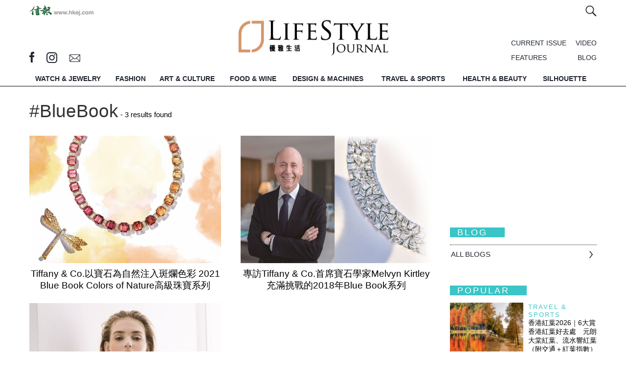

--- FILE ---
content_type: text/html; charset=UTF-8
request_url: https://lj.hkej.com/lj/search?q=%23BlueBook
body_size: 14257
content:
<!DOCTYPE html>
<html>

<head>
<meta http-equiv="Content-Type" content="text/html; charset=utf-8" />
<meta name="viewport" content="width=device-width, initial-scale=1, maximum-scale=1" />
<LINK REL="SHORTCUT ICON" HREF="https://static.hkej.com/lj/web/images/favicon.ico">
<link rel="canonical" href="https://lj.hkej.com/lj/search?q=%23BlueBook">
<title>LifeStyle Journal 優雅生活</title>

<!-- Google Tag Manager -->
<script>(function(w,d,s,l,i){w[l]=w[l]||[];w[l].push({'gtm.start':
new Date().getTime(),event:'gtm.js'});var f=d.getElementsByTagName(s)[0],
j=d.createElement(s),dl=l!='dataLayer'?'&l='+l:'';j.async=true;j.src=
'https://www.googletagmanager.com/gtm.js?id='+i+dl;f.parentNode.insertBefore(j,f);
})(window,document,'script','dataLayer','GTM-MDCXM5H');</script>
<!-- End Google Tag Manager -->


<link href="https://static.hkej.com/lj/web/css/main.css?1768412912" rel="stylesheet" type="text/css" />
<link href="https://static.hkej.com/lj/web/css/slick-theme.css?1768412912" rel="stylesheet" type="text/css" />
<link href="https://static.hkej.com/lj/web/css/slidebars.css" rel="stylesheet" type="text/css" >
<link href="https://static.hkej.com/lj/web/css/style2.css?1768412912" rel="stylesheet" type="text/css" />


<!--  JavaScript Force HTTPS/HTTP  -->
<script type="text/javascript">
var keyword='';
if (location.protocol != 'https:')
        {
         location.href = 'https:' + window.location.href.substring(window.location.protocol.length);
        }
</script>
<!--  JavaScript Force HTTPS/HTTP  -->

<!-- Google tag (gtag.js) -->
<script async src="https://www.googletagmanager.com/gtag/js?id=G-7353J2WJ9W"></script>
<script>
  window.dataLayer = window.dataLayer || [];
  function gtag(){dataLayer.push(arguments);}
  gtag('js', new Date());

  gtag('config', 'G-7353J2WJ9W');
</script>

<script src="https://ajax.googleapis.com/ajax/libs/jquery/1.11.1/jquery.min.js"></script>
  
<script src="https://static.hkej.com/lj/web/js/sticky-kit.js"></script>
<script src="https://static.hkej.com/lj/web/js/stickyhere.js"></script>

<script>
      $(function() {
          
          $(".mobile_menu").stick_in_parent({
           parent: "#wrapper"
           }); 
      
          });
        
           $(function() {
               
               $(".topmenu").stick_in_parent({
             parent: "#wrapper"
             }); 
  
    
               
            });
  
            
          function resize() {
            if ($(window).width() > 799) {
            $('body').removeClass('mobileview');
             
            $(".sticklist").stick_in_parent({
             parent: ".section_content", 
             offset_top: 65
             });   
                
                
  }
     else {
         $('body').addClass('mobileview');
         $(".sticklist").trigger("sticky_kit:detach")
     }
    }

     
    
    $(document).ready( function() {
     $(window).resize(resize);
     resize();
      });
            
</script>
<link href="https://static.hkej.com/lj/web/css/ad_style.css" rel="stylesheet" type="text/css" media="screen">     
<script type="text/javascript" src="https://static.hkej.com/lj/web/js/skinner.js"></script>
<script type="text/javascript" src="https://static.hkej.com/lj/web/js/lightbox.js"></script>
<script type="text/javascript" src="https://static.hkej.com/lj/web/js/fullpagead.js"></script>

<!-- Add fancyBox main JS and CSS files -->
<script type="text/javascript" src="https://static.hkej.com/lj/web/js/lity.js"></script>
<link rel="stylesheet" type="text/css" href="https://static.hkej.com/lj/web/css/lity.css" media="screen" />
<link rel="stylesheet" type="text/css" href="https://static.hkej.com/lj/web/css/lity2.css" media="screen" />
<link href="https://static.hkej.com/lj/web/css/32.css" rel="stylesheet" type="text/css" />
<!-- DFP header files -->
<!-- Async AD   -->
<!--<script src="https://static.hkej.com/lj/web/js/asyncad_v2.js"></script>-->
<script src="https://static.hkej.com/hkej/js/asyncad_20230724.js?1768412912"></script>

<!-- Async AD  -->
<!-- DFP header files end -->


<!-- cookie consent -->
<!--<link rel="stylesheet" type="text/css" href="https://static.hkej.com/hkej/css/cookieconsent.min.css" />
<script src="https://static.hkej.com/hkej/js/cookieconsent.min.js"></script>
<script src="https://static.hkej.com/hkej/js/consent_setting.js?20180524a"></script>-->

</head>
<body>
<!-- Google Tag Manager (noscript) -->
<noscript><iframe src="https://www.googletagmanager.com/ns.html?id=GTM-MDCXM5H"
height="0" width="0" style="display:none;visibility:hidden"></iframe></noscript>
<!-- End Google Tag Manager (noscript) -->

<div id="skinner_ad_wrapper" >
<div id="skinner_wrapper" > 
<!-- AD --> 
<!-- /79812692/LJ2017_HomePage_Skinner -->
<div id='div-gpt-ad-1486689605177-0'>
<script>
desktopviewad('/79812692/LJ2017_HomePage_Skinner',[1600, 1000],'div-gpt-ad-1486689605177-0');
</script>
</div>


<!-- AD --> 
</div>
</div><div id="ad_popup" class="overlay-bg">
<div id="ad_popup_closebar" style="display: block; height: 34px; width: 100%; background-color: rgb(230, 230, 230); z-index: 1000008; top: 0px; left: 0px; position: fixed; cursor: pointer; font-size:15px"><div style="float:left; font-size:20px; color:#545454; margin-left:15px;line-height: 170%; cursor:pointer;">You are currently at: <a href="https://lj.hkej.com" style="font-weight:bold; color:#606060;line-height: 170%;">lj.hkej.com</a></div><div class="overlayclose" title="關閉 Close" id="popup_closebtn" style="background-image: url('[data-uri]'); background-size:36px; font-size: 20px; line-height: 40px; color: #FFF; width:34px; height:34px; float: right;"></div><div style="margin-right:15px; float:right; font-size:20px; color:#606060;line-height: 170%; cursor:pointer;">Skip This Ads</div></div>
<div class="overlay-content" >
<div class="ad-framecontent"><div class="ad-content" style="margin-top:20px">
<!-- AD --> 
<!-- /79812692/LJ2017_HomePage_PopUp -->
<div id='div-gpt-ad-1487217741051-0' >
<script>
desktopviewad('/79812692/LJ2017_HomePage_PopUp',[640, 480],'div-gpt-ad-1487217741051-0');
</script>
</div>
<!-- AD --> 

</div>
</div></div></div>
<!-- MobileSite_Full Page Ad 20190401-->
			<script>
			$( window ).load(function() {
var _screenWidth = (window.innerWidth > 0) ? window.innerWidth : screen.width;
var adwidth = _screenWidth / 640 *0.9 ;
var scale_adwidth = 'scale('+adwidth+')';
var o_adwidth = 1-adwidth;
o_adwidth = _screenWidth*0.05 / o_adwidth ;
o_adwidth = o_adwidth+'px';			


			if( $('#mobilesite_fullpagead_wrapperad_wrapper_td > div').css('display')!= 'none')
			//if( $("#mobilesite_fullpagead_wrapper div[id^='div-gpt-ad-'] ins").length>0)
			
				 {   
			$("#mobilesite_fullpagead_wrapper iframe").css("transform",scale_adwidth);
			$("#mobilesite_fullpagead_wrapper iframe").css("transform-origin",o_adwidth+" 120px"  );
			$("#mobilesite_fullpagead_wrapper").fadeIn( 500 );
			var mobilesite_fullpagead_wrapperWidth = $(window).width();
			var mobilesite_fullpagead_wrapperadWidth = $("#mobilesite_fullpagead_wrapperad").width();
			
			
			function removemobilesite_fullpagead_wrapper() {$("#mobilesite_fullpagead_wrapper").css( "display", "none" );}
			$('#mobilesite_fullpagead_wrapper_btn_close').click(function(){ $("#mobilesite_fullpagead_wrapper").css( "display", "none" ); });
			
			
			
			
			if ( mobilesite_fullpagead_wrapperadWidth > mobilesite_fullpagead_wrapperWidth )
			{	$('img#mobilesite_fullpagead_wrapperad').css( "width", "100%" ); 	$('img#mobilesite_fullpagead_wrapperad').css( "height", "auto" );	}; 
			
			
			};
			});
			
			
			</script>
<style>
					/*#mobilesite_fullpagead_wrapper {background-color: rgba(100, 100, 100, 1) !important;}*/
					#mobilesite_fullpagead_wrapper { display:none; transition: opacity 0.5s ease-in-out 0s; text-align:center; opacity: 1; position: fixed; top: 0px; left: 0px; width: 100%; height: 100%; z-index: 2147483647;background-color: rgba(0, 0, 0, 0.8);}
					#mobilesite_fullpagead_wrapper_btn_close { position: absolute;margin: 0;padding: 0;top: 0;right: 0;z-index: 2147483647;height: 44px;width: 147px; background-repeat: no-repeat;
background-image: url([data-uri]);
}
					#mobilesite_fullpagead_wrapperad_wrapper { height: 100%;position: relative; vertical-align: middle; width: 100%; }
					#mobilesite_fullpagead_wrapperad_wrapper_td {  vertical-align: middle; text-align:center; }
					#mobilesite_fullpagead_wrapperad { height:100%; }
			
							.ad-table {display:table;}
					.ad-tr {display:table-row;}
					.ad-td {display:table-cell;  text-align:center;  }
					#mobilesite_fullpagead_wrapper {background-color: rgba(100, 100, 100, 1) !important;}
</style>
<div id="mobilesite_fullpagead_wrapper" style='display:none;'>
<a id="mobilesite_fullpagead_wrapper_btn_close" href="javascript:;" ></a>
<div id="mobilesite_fullpagead_wrapperad_wrapper" class="ad-table"  >
<div class="ad-tr"  >
<div id="mobilesite_fullpagead_wrapperad_wrapper_td" class="ad-td"   >
<!-- AD --> 
<!-- /79812692/LJ2017_MobileWeb_HomePage_PopUp -->
<div id='div-gpt-ad-1487218458664-0' style='display:none;'>
<script>
mobileviewad('/79812692/LJ2017_MobileWeb_HomePage_PopUp',[640, 920],'div-gpt-ad-1487218458664-0');
</script>
</div>
</div>


<!-- AD --> 
</div>
</div>
</div>

<!-- Pop Up setting -->
<script>

$(document).ready(function(){
		setTimeout(function() {
		if($('.ad-content ins').length){
				$('.overlay-bg').show();
				//$('#wrapper').css('z-index','2');      
				adwidth = $('.overlay-content').width();
				adheight = $('.overlay-content').height();
				getwidth = $('.overlay-bg').width();
				getheight = $('.overlay-bg').height();
				newgetwidth=getwidth-40;
				newgetheight=getheight-40;
				newmargintop=(adheight/2)-adheight;
				if(getwidth<680){
						$('.overlay-content').css('width',newgetwidth)
						$('.ad-framecontent').css('width',newgetwidth).css('overflow','auto');  
				}else if( getwidth>680){ 
						$('.overlay-content').css('width','680px')
						$('.ad-framecontent').css('width','680px').css('overflow','auto'); 
				};
				
				if(getheight<520){   
				    $('.overlay-content').css('height',newgetheight).css('margin-top',newmargintop);
				    $('.ad-framecontent').css('height',newgetheight-20).css('overflow','auto')
				} else if(getheight>520){ 
				    $('.overlay-content').css('height','520px').css('margin-top',newmargintop);
				    $('.ad-framecontent').css('height','500px').css('overflow','auto')
				};
				$('#popup_closebtn').click(function(){
				    $('.overlay-bg').css('display','none');
				    $('.overlay-bg').remove();
				});

        var click_ipad_body = document.getElementsByTagName('body')[0];
        if ("ontouchstart" in window) {
        		click_ipad_body.ontouchstart = function(){
						$('.overlay-bg').fadeOut(1000, function(){ $(this).remove();}) }; 
         };

        $("body").click(function(event){
        		if ($(event.target).closest('.overlay-content').length == 0){                          
         				$('.overlay-bg').remove();
        		};            
        });
		};
		}, 500);
});


$(window).resize(function(){
		adwidth = $('.overlay-content').width();
		adheight = $('.overlay-content').height();
		getwidth = $('.overlay-bg').width();
		getheight = $('.overlay-bg').height();
		newgetwidth=getwidth-40;
		newgetheight=getheight-40;
		newmargintop=(adheight/2)-adheight;
		if(getwidth<680){
				$('.overlay-content').css('width',newgetwidth)
				$('.ad-framecontent').css('width',newgetwidth).css('overflow','auto');  
		}else if(getwidth>680){ 
		    $('.overlay-content').css('width','680px')
		    $('.ad-framecontent').css('width','680px').css('overflow','auto'); 
		};
		       
		if(getheight<520){   
		    $('.overlay-content').css('height',newgetheight).css('margin-top',newmargintop);
		    $('.ad-framecontent').css('height',newgetheight-20).css('overflow','auto')         
		}else if(getheight>520){ 
		    $('.overlay-content').css('height','520px').css('margin-top',newmargintop);
		    $('.ad-framecontent').css('height','500px').css('overflow','auto')            
		};
}); 
</script>
<div canvas="container" id="upper_lv_container">
<!-- MobileSite_BottomBanner -->
<!-- MobileSite_BottomBanner End-->
<!-- LongBanner --> 
<!-- longBanner -->       
<div id="lj-super-topbanner" class="ad-table" >
<div id="lj-topbanner-l" class="ad-tr" > 
<div id="lj-topbanner-s"  class="ad-td">
 
<!-- /79812692/LJ2017_HomePage_Listing_LongBanner -->
<div id='div-gpt-ad-1484036528139-0'>
<script>
desktopviewad('/79812692/LJ2017_HomePage_Listing_LongBanner',[[970, 90], [970, 160], [970, 320],[970, 250]],'div-gpt-ad-1484036528139-0');
</script>
</div>

</div>
</div>
</div>
 <!-- Topbanner -->  <!-- LongBanner End--> 
<!-- Wrapper -->
<div id="wrapper" class="ljpage" >
<div class="section" >

<header class="main_width width1200">
<div class="topnav">
           <div class="hkej_link"><a href="//www2.hkej.com/"><img src="https://static.hkej.com/lj/web/images/hkej_logo.png" alt=""></a></div>
           
           <div class="function_wrap">
           
            <div class="member_info">
                <span class="search"><a  href="#inlinesearch" data-lity><img src="https://static.hkej.com/lj/web/images/searchicon.jpg" alt="" /></a></span>
      

			      </div>
            </div>
              
<!-- Member login -->              
              <div id="inlinelogoin" class="lity-hide loginbox">
                      <div class="lj_logo"><a href="/lj>"><img src="https://static.hkej.com/lj/web/images/ljlogo.png" alt="" /></a></div>   
                                         
                </div>
<!-- Member login end-->                 
<!-- Search form-->                       
                <div id="inlinesearch" class="lity-hide searchbox">
                <form id="searchForm" action="/lj/search"  method="get" name="searchForm">
                <input type="text" id="q" name="q" 
onfocus="if(this.value==this.defaultValue)this.value=''"    
onblur="if(this.value=='')this.value=this.defaultValue" 
value="SEARCH"  /><input class="btn" type="submit" value="" />
                <h3>HOT SEARCH</h3>
                                      <div class="tags">
                        <ul>
							            
                        </ul>
                    </div>
                  </form>  
                </div>
<!-- Search form end-->                                        
                 
</div>  <div class="topinfo">
                 <div class="social_media_icon">
                     <span class="fb"><a href="http://www.facebook.com/lifestylejournal" target="_blank"></a></span>
                     <span class="ig"><a href="http://instagram.com/lifestylejournal" target="_blank"></a></span>
                     <span class="email"><a href="/cdn-cgi/l/email-protection#aec2c4eec6c5cbc480cdc1c3"></a></span>
           <!-- MiniSite Logo -->
           <!-- /79812692/LJ2017_HomePage_MiniSiteLogo -->
<div id='div-gpt-ad-1487326122077-0' class='minisite_logo logo1'>
<script data-cfasync="false" src="/cdn-cgi/scripts/5c5dd728/cloudflare-static/email-decode.min.js"></script><script>
	desktopviewad('/79812692/LJ2017_HomePage_MiniSiteLogo',[[100, 40], [60, 40]],'div-gpt-ad-1487326122077-0');
</script>
</div>
<!-- /79812692/LJ2017_HomePage_MiniSiteLogo2 -->
<div id='div-gpt-ad-1487326197545-0' >
<script>
	desktopviewad('/79812692/LJ2017_HomePage_MiniSiteLogo2',[[100, 40], [60, 40]],'div-gpt-ad-1487326197545-0');
</script>
</div>



                   </div>

                
                 <div class="info_right">
                 <div class="menu_list">
                    <ul> 
                                <li class="current"><a href="/lj/current">CURRENT ISSUE</a></li>
                      <li class="video"><a href="/lj/video">VIDEO</a></li>
                      <li class="features"><a href="/lj/features">FEATURES</a></li>
                      <li class="blog"><a href="/lj/blog">BLOG</a></li>
                     
                    </ul>
                 </div>
                </div>     
                  
                 <div class="lj_logo"><a href="/lj"><img src="https://static.hkej.com/lj/web/images/ljlogo.gif" alt="" /></a></div>         
        </div>
</header>

        <div id="menu">
        
        <div class="topmenu">
        <nav class="width1200">
        <ul>               
                
            <li class="logo"><a href="/lj" title="Home"><img src="https://static.hkej.com/lj/web/images/ljlogo_grey.png" alt="" /></a></li>  
        
                                <li class="watchjewelry"><a href="/lj/watchjewelry"  title="WATCH &amp; JEWELRY">WATCH &amp; JEWELRY</a></li> 
                                    <li class="fashion"><a href="/lj/fashion"  title="FASHION">FASHION</a></li> 
                                    <li class="artculture"><a href="/lj/artculture"  title="ART &amp; CULTURE">ART &amp; CULTURE</a></li> 
                                    <li class="foodwine"><a href="/lj/foodwine"  title="FOOD &amp; WINE">FOOD &amp; WINE</a></li> 
                                    <li class="designmachines"><a href="/lj/designmachines"  title="DESIGN &amp; MACHINES">DESIGN &amp; MACHINES</a></li> 
                                    <li class="travelsports"><a href="/lj/travelsports"  title="TRAVEL &amp; SPORTS">TRAVEL &amp; SPORTS</a></li> 
                                    <li class="healthbeauty"><a href="/lj/healthbeauty"  title="HEALTH &amp; BEAUTY">HEALTH &amp; BEAUTY</a></li> 
                                    <li class="silhouette"><a href="/lj/silhouette"  title="SILHOUETTE">SILHOUETTE</a></li> 
                          
            <li class="search"><a  href="#inlinesearch" data-lity title="Search"><img src="https://static.hkej.com/lj/web/images/searchicon.jpg" alt="" /></a></li>  

        </ul>
        </nav>
       </div>
            
            <div class="mobile_menu">
                 <div id="nav-icon2" class="hamburger js-toggle-left-slidebar">
                    <div class="line1"></div>
                    <div class="line2"></div>
                    <div></div>    
                  </div>

            <p id="btn_back" style="display: none">               
            <div class="btn_back" style="display: none"><a href="javascript:history.back()" title="Back" ><img src="https://static.hkej.com/lj/web/images/btn_back.jpg" alt=""></a></div>
            </p>
            <script type="text/javascript">   
            if (document.referrer){    
                 $(".btn_back").show();
            }  else {
                $(".btn_back").hide();
            }
            </script>                  
            <div class="mobilelogo"><a href="/lj" title="Home"><img src="https://static.hkej.com/lj/web/images/ljlogo.gif" alt="" /></a></div>   
            <div class="search"><a href="#inlinesearch" data-lity title="Search"><img src="https://static.hkej.com/lj/web/images/searchicon2.jpg" alt="" /></a></div>        
  
           </div>

        </div>

<script type="text/javascript">

    $('#loadmore').click(function () {
    	loadmore();
    });
  

function loadmore()
{
  var val = document.getElementById("row_no").value;
  var val2 = document.getElementById("page_num").value;
  $.ajax({
  type: 'post',
  url: '/lj/listingresults?section=search&q=%23BlueBook',      
  data: {
   "getresult":val,
   "pageNum":val2
  },   
  beforeSend: function(){
		$('.loadmore').show();
  }, 
  success: function (response) {
  var content = document.getElementById("all_rows");
  content.innerHTML = content.innerHTML+response;

  // We increase the value by 8 because we limit the results by 8 until the end of results
  if (document.getElementById("row_no").value <= 3 ) {
  	document.getElementById("row_no").value = Number(val)+8;
  	document.getElementById("page_num").value = Number(val2)+1;
  }
  },
  error: function(){},
  complete: function(){
        if (document.getElementById("row_no").value >= 3) {
		$('.loadmore').hide();
        }
	  },  
  }
  );
}
</script>

<div class="width1200">  
<!-- Content Start -->
<div class="section_content main_width search_result">
<div class="text"><span>#BlueBook</span> - 3 results found</div>
<div class="col_left ">
<div class="section_list">
<ul class="whatsnew latest">	
<div id="all_rows">	
                                  
		    
	<li>
    <div class="pic"><a href="/lj/features/article/id/2812310/Tiffany+%26amp%3B+Co.%E4%BB%A5%E5%AF%B6%E7%9F%B3%E7%82%BA%E8%87%AA%E7%84%B6%E6%B3%A8%E5%85%A5%E6%96%91%E7%88%9B%E8%89%B2%E5%BD%A9+2021+Blue+Book+Colors+of+Nature%E9%AB%98%E7%B4%9A%E7%8F%A0%E5%AF%B6%E7%B3%BB%E5%88%97">
        <img src="https://static.hkej.com/lj/images/2021/06/04/2812310_d38f4cc2685a72390860471cd8af2273_620.jpg" alt=""/></a></div>
    <div class="title"><a href="/lj/features/article/id/2812310/Tiffany+%26amp%3B+Co.%E4%BB%A5%E5%AF%B6%E7%9F%B3%E7%82%BA%E8%87%AA%E7%84%B6%E6%B3%A8%E5%85%A5%E6%96%91%E7%88%9B%E8%89%B2%E5%BD%A9+2021+Blue+Book+Colors+of+Nature%E9%AB%98%E7%B4%9A%E7%8F%A0%E5%AF%B6%E7%B3%BB%E5%88%97">Tiffany &amp; Co.以寶石為自然注入斑爛色彩 2021 Blue Book Colors of Nature高級珠寶系列</a></div>
    </li>
                               
	                                  
		    
	<li>
    <div class="pic"><a href="/lj/watchjewelry/article/id/2013888/%E5%B0%88%E8%A8%AATiffany+%26amp%3B+Co.%E9%A6%96%E5%B8%AD%E5%AF%B6%E7%9F%B3%E5%AD%B8%E5%AE%B6Melvyn+Kirtley+%E5%85%85%E6%BB%BF%E6%8C%91%E6%88%B0%E7%9A%842018%E5%B9%B4Blue+Book%E7%B3%BB%E5%88%97">
        <img src="https://static.hkej.com/lj/images/2018/12/13/2013888_da10c8ae20713d67ead453133d2a8937_620.jpg" alt=""/></a></div>
    <div class="title"><a href="/lj/watchjewelry/article/id/2013888/%E5%B0%88%E8%A8%AATiffany+%26amp%3B+Co.%E9%A6%96%E5%B8%AD%E5%AF%B6%E7%9F%B3%E5%AD%B8%E5%AE%B6Melvyn+Kirtley+%E5%85%85%E6%BB%BF%E6%8C%91%E6%88%B0%E7%9A%842018%E5%B9%B4Blue+Book%E7%B3%BB%E5%88%97">專訪Tiffany &amp; Co.首席寶石學家Melvyn Kirtley 充滿挑戰的2018年Blue Book系列</a></div>
    </li>
                               
	                                  
		    
	<li>
    <div class="pic"><a href="/lj/features/article/id/1901624/Seasons+of+Dreams%E2%94%80%E2%94%80Tiffany%E7%8F%A0%E5%AF%B6%E5%A4%A2%E6%83%B3%E6%A8%82%E5%9C%92">
        <img src="https://static.hkej.com/lj/images/2018/07/27/1901624_2ebc9917ae2a7f294589d83427914f08_620.jpg" alt=""/></a></div>
    <div class="title"><a href="/lj/features/article/id/1901624/Seasons+of+Dreams%E2%94%80%E2%94%80Tiffany%E7%8F%A0%E5%AF%B6%E5%A4%A2%E6%83%B3%E6%A8%82%E5%9C%92">Seasons of Dreams──Tiffany珠寶夢想樂園</a></div>
    </li>
                               
		
	</div>
	  	<input type="hidden" id="page_num" value="2">
	  	<input type="hidden" id="row_no" value="8">
</ul>		
		
	
	</div>
</div>


<div class="col_right" >
<div class="ad300">
<!-- /79812692/LJ2017_HomePage_Listing_LargeRectangle -->
<div id='div-gpt-ad-1484037120217-0'>
<script>
desktopviewad('/79812692/LJ2017_Homepage_Listing_LargeRectangle',[[300,250],[300,600]],'div-gpt-ad-1484037120217-0');
</script>
</div>
</div>                     
                          <!-- Facebook Like Box -->

                       <div class="fb_follow">
                       <div id="fb-root"></div>
						<script>(function(d, s, id) {
                          var js, fjs = d.getElementsByTagName(s)[0];
                          if (d.getElementById(id)) return;
                          js = d.createElement(s); js.id = id;
                          js.src = "//connect.facebook.net/en_US/sdk.js#xfbml=1&version=v2.8";
                          fjs.parentNode.insertBefore(js, fjs);
                        }(document, 'script', 'facebook-jssdk'));</script>
						
            <iframe
	 src="https://www.facebook.com/plugins/page.php?href=https%3A%2F%2Fwww.facebook.com%2FLifeStyleJournal&tabs=&width=300&height=600&small_header=false&hide_cover=false&show_facepile=true"
	 width="300"
	 height="600"
	 style="border:none;overflow:hidden"
	 scrolling="no"
	 frameborder="0"
	 allowfullscreen="true"
	 allow="autoplay; clipboard-write; encrypted-media; picture-in-picture; web-share"></iframe>
                         <!-- Facebook Like Box End -->
                    </div>                  

<div class="section_list hotlist" >
                        
<h2>BLOG</h2>
                        
                               
                   <div class="popu">
					                               
                    </div>
                 	<div class="btn_all"><a href="/lj/blog">All BLOGS</a></div>
</div> 	
<div class="section_list hotlist" >
	<div class="sticklist">
    	<h2>POPULAR</h2>
        <div class="popu blog">
                        
                    <div class="item">
                    	<div class="pic"><a href="/lj/travelsports/article/id/4291551/%E9%A6%99%E6%B8%AF%E7%B4%85%E8%91%892026%EF%BD%9C6%E5%A4%A7%E8%B3%9E%E9%A6%99%E6%B8%AF%E7%B4%85%E8%91%89%E5%A5%BD%E5%8E%BB%E8%99%95%E3%80%80%E5%85%83%E6%9C%97%E5%A4%A7%E6%A3%A0%E7%B4%85%E8%91%89%E3%80%81%E6%B5%81%E6%B0%B4%E9%9F%BF%E7%B4%85%E8%91%89%EF%BC%88%E9%99%84%E4%BA%A4%E9%80%9A%EF%BC%8B%E7%B4%85%E8%91%89%E6%8C%87%E6%95%B8%EF%BC%89">
                    	                    	<img src="https://static.hkej.com/lj/images/2026/01/06/4291551_84fc93bcd405112f1e813f797d4d79ab_620.png" alt=""/></a></div>
                        <div class="cat"><a href="/lj/travelsports">Travel & Sports</a></div>
                        <div class="title"><a href="/lj/travelsports/article/id/4291551/%E9%A6%99%E6%B8%AF%E7%B4%85%E8%91%892026%EF%BD%9C6%E5%A4%A7%E8%B3%9E%E9%A6%99%E6%B8%AF%E7%B4%85%E8%91%89%E5%A5%BD%E5%8E%BB%E8%99%95%E3%80%80%E5%85%83%E6%9C%97%E5%A4%A7%E6%A3%A0%E7%B4%85%E8%91%89%E3%80%81%E6%B5%81%E6%B0%B4%E9%9F%BF%E7%B4%85%E8%91%89%EF%BC%88%E9%99%84%E4%BA%A4%E9%80%9A%EF%BC%8B%E7%B4%85%E8%91%89%E6%8C%87%E6%95%B8%EF%BC%89">香港紅葉2026｜6大賞香港紅葉好去處　元朗大棠紅葉、流水響紅葉（附交通＋紅葉指數）</a></div>
                    </div> 
				                
                    <div class="item">
                    	<div class="pic"><a href="/lj/travelsports/article/id/4290190/%E5%85%83%E6%9C%97%E5%A4%A7%E6%A3%A0%E7%B4%85%E8%91%892026%EF%BD%9C%E5%A4%A7%E6%A3%A0%E7%B4%85%E8%91%89%E6%9C%80%E4%BD%B3%E8%A7%80%E8%B3%9E%E6%99%82%E9%96%93%E3%80%81%E7%B4%85%E8%91%89%E6%8C%87%E6%95%B8%E3%80%81%E8%A1%8C%E5%B1%B1%E8%B7%AF%E7%B7%9A%E3%80%81%E6%89%93%E5%8D%A1%E9%BB%9E%E6%94%BB%E7%95%A5%EF%BC%88%E9%99%84%E4%BA%A4%E9%80%9A%EF%BC%89">
                    	                    	<img src="https://static.hkej.com/lj/images/2026/01/05/4290190_c65db2ed91e8e32118259531a3d89cb3_620.png" alt=""/></a></div>
                        <div class="cat"><a href="/lj/travelsports">Travel & Sports</a></div>
                        <div class="title"><a href="/lj/travelsports/article/id/4290190/%E5%85%83%E6%9C%97%E5%A4%A7%E6%A3%A0%E7%B4%85%E8%91%892026%EF%BD%9C%E5%A4%A7%E6%A3%A0%E7%B4%85%E8%91%89%E6%9C%80%E4%BD%B3%E8%A7%80%E8%B3%9E%E6%99%82%E9%96%93%E3%80%81%E7%B4%85%E8%91%89%E6%8C%87%E6%95%B8%E3%80%81%E8%A1%8C%E5%B1%B1%E8%B7%AF%E7%B7%9A%E3%80%81%E6%89%93%E5%8D%A1%E9%BB%9E%E6%94%BB%E7%95%A5%EF%BC%88%E9%99%84%E4%BA%A4%E9%80%9A%EF%BC%89">元朗大棠紅葉2026｜大棠紅葉最佳觀賞時間、紅葉指數、行山路線、打卡點攻略（附交通）</a></div>
                    </div> 
				                
                    <div class="item">
                    	<div class="pic"><a href="/lj/foodwine/article/id/4293541/%E9%BB%91%E7%99%BD%E5%A4%A7%E5%BB%9A2%EF%BD%9C7%E9%96%93%E9%BB%91%E7%99%BD%E5%A4%A7%E5%BB%9A%E7%99%BD%E6%B9%AF%E5%8C%99%E9%A4%90%E5%BB%B3%E5%90%8D%E5%96%AE%E3%80%80%E5%AD%AB%E9%8D%BE%E5%85%83%E3%80%81%E9%84%AD%E9%8E%AC%E6%B3%B3%E3%80%81%E9%87%91%E5%BA%A6%E6%BD%A4%EF%BC%88%E9%99%84%E9%A4%90%E5%BB%B3%E9%A0%90%E7%B4%84%E6%95%99%E5%AD%B8%EF%BC%8B%E5%A4%A7%E5%BB%9AIG%EF%BC%89">
                    	                    	<img src="https://static.hkej.com/lj/images/2026/01/08/4293541_3a2a2506243ddb6246cfc41fca27ef7c_620.png" alt=""/></a></div>
                        <div class="cat"><a href="/lj/foodwine">Food & Wine</a></div>
                        <div class="title"><a href="/lj/foodwine/article/id/4293541/%E9%BB%91%E7%99%BD%E5%A4%A7%E5%BB%9A2%EF%BD%9C7%E9%96%93%E9%BB%91%E7%99%BD%E5%A4%A7%E5%BB%9A%E7%99%BD%E6%B9%AF%E5%8C%99%E9%A4%90%E5%BB%B3%E5%90%8D%E5%96%AE%E3%80%80%E5%AD%AB%E9%8D%BE%E5%85%83%E3%80%81%E9%84%AD%E9%8E%AC%E6%B3%B3%E3%80%81%E9%87%91%E5%BA%A6%E6%BD%A4%EF%BC%88%E9%99%84%E9%A4%90%E5%BB%B3%E9%A0%90%E7%B4%84%E6%95%99%E5%AD%B8%EF%BC%8B%E5%A4%A7%E5%BB%9AIG%EF%BC%89">黑白大廚2｜7間黑白大廚白湯匙餐廳名單　孫鍾元、鄭鎬泳、金度潤（附餐廳預約教學＋大廚IG）</a></div>
                    </div> 
				                
                    <div class="item">
                    	<div class="pic"><a href="/lj/artculture/article/id/4292269/Bold%2C+Raw%2C+Uncompromising%3A+Josie+%26amp%3B+852+Films+">
                    	                    	<img src="https://static.hkej.com/lj/images/2026/01/09/4292269_c18804e3581ce5523f6d941edcd08a75_620.jpg" alt=""/></a></div>
                        <div class="cat"><a href="/lj/artculture">Art & Culture</a></div>
                        <div class="title"><a href="/lj/artculture/article/id/4292269/Bold%2C+Raw%2C+Uncompromising%3A+Josie+%26amp%3B+852+Films+">Bold, Raw, Uncompromising: Josie &amp; 852 Films </a></div>
                    </div> 
				                         
		</div>
	</div>  
</div>
<!--Most popular end--> 	 	
                 
</div><!-- end right col -->
</div>
</div>
<!-- Footer -->     

<div id="footer" >
            <div class="info  width1200">
                <div class="totop">
                <a title="BACK TO TOP" data-scroll="" href="#top">BACK TO TOP</a>
                
                </div>
                
                 <div class="footerlogo"><a href="#"><img src="https://static.hkej.com/lj/web/images/ljlogo.jpg" alt=""/></a></div>
                <div class="footerlist">
                    
                  <a href="https://www2.hkej.com/info/aboutus" target="_blank">信報簡介</a>
|
<a href="https://www2.hkej.com/info/memberprovision" target="_blank">服務條款</a>
|
<a href="https://www2.hkej.com/info/privacy" target="_blank">私隱條款</a>
|
<a href="https://www2.hkej.com/info/disclaimer" target="_blank">免責聲明</a>
|
<a href="https://www.hkej.com/ratecard/advertising/index_tc.html" target="_blank">廣告查詢</a>
|
<a href="https://www2.hkej.com/info/jobs" target="_blank">加入信報</a>
|
<a href="https://www2.hkej.com/info/contactus" target="_blank">聯絡信報</a>
                
              </div>
           <p>信報財經新聞有限公司版權所有，不得轉載。<br>
Copyright © 2026 Hong Kong Economic Journal Company Limited. All rights reserved.</p>
                </div>
              
              
                <div class="footer_links">
                 <div class="social_media_icon  width1200">   
                     <span class="fb"><a href="http://www.facebook.com/lifestylejournal" target="_blank"></a></span>
                     <span class="ig"><a href="http://instagram.com/lifestylejournal" target="_blank"></a></span>
                     <span class="email"><a href="/cdn-cgi/l/email-protection#88e4e2c8e0e3ede2a6ebe7e5"></a></span>
                   </div>
                    </div>
</div>             
<!-- Footer end--> 
</div>

</div>
</div>
</div><!-- Wrapper-end -->

<!-- mobile-menu -->
 <div class="sliding-menu" off-canvas="slidebar-1 left reveal">
        <div class="topnav">  
       <div class="social_media_icon">
           <span class="exit left-exit js-close-left-slidebar">&#215</span>
           <p>Follow us on</p>
                     <span class="fb"><a href="http://www.facebook.com/lifestylejournal" target="_blank"><img src="https://static.hkej.com/lj/web/images/social_media01.jpg" alt=""/></a></span>
                     <span class="ig"><a href="http://instagram.com/lifestylejournal" target="_blank"><img src="https://static.hkej.com/lj/web/images/social_media02.jpg" alt=""/></a></span>
                     <span class="email"><a href="/cdn-cgi/l/email-protection#036f69436b6866692d606c6e"><img src="https://static.hkej.com/lj/web/images/social_media03.jpg" alt=""/></a></span>
                     <!-- Mobile MiniSite Logo -->
                     <span class="minisite_logo">
<!-- /79812692/LJ2017_MobileWeb_HomePage_MiniSiteLogo -->
<div id='div-gpt-ad-1487326231951-0' class='minisite_logo'>
<script data-cfasync="false" src="/cdn-cgi/scripts/5c5dd728/cloudflare-static/email-decode.min.js"></script><script>
mobileviewad('/79812692/LJ2017_MobileWeb_HomePage_MiniSiteLogo',[[100, 66], [80, 32]],'div-gpt-ad-1487326231951-0');
</script>
</div>

<!-- /79812692/LJ2017_MobileWeb_HomePage_MiniSiteLogo2 -->
<div id='div-gpt-ad-1487326255892-0' class='minisite_logo'>
<script>
mobileviewad('/79812692/LJ2017_MobileWeb_HomePage_MiniSiteLogo2',[[100, 66], [80, 32]],'div-gpt-ad-1487326255892-0');
</script>
</div>
</span>



                   </div>
     </div>
     
     <div class="menulist">
      <ul>        
            
                                <li ><a href="/lj/watchjewelry" title="WATCH &amp; JEWELRY">WATCH &amp; JEWELRY</a></li>  
                                    <li ><a href="/lj/fashion" title="FASHION">FASHION</a></li>  
                                    <li ><a href="/lj/artculture" title="ART &amp; CULTURE">ART &amp; CULTURE</a></li>  
                                    <li ><a href="/lj/foodwine" title="FOOD &amp; WINE">FOOD &amp; WINE</a></li>  
                                    <li ><a href="/lj/designmachines" title="DESIGN &amp; MACHINES">DESIGN &amp; MACHINES</a></li>  
                                    <li ><a href="/lj/travelsports" title="TRAVEL &amp; SPORTS">TRAVEL &amp; SPORTS</a></li>  
                                    <li ><a href="/lj/healthbeauty" title="HEALTH &amp; BEAUTY">HEALTH &amp; BEAUTY</a></li>  
                                    <li ><a href="/lj/silhouette" title="SILHOUETTE">SILHOUETTE</a></li>  
                            
            
            <!-- <li class="ljshop"><a href="#" title="LJ Shop"><img src="/2017/images/eshopicon2.jpg" alt=""/><br>LJ Shop</a></li>-->  
                                <li class="subitem"><a href="/lj/current" title="CURRENT ISSUE">CURRENT ISSUE</a></li>                         
                                    <li class="subitem"><a href="/lj/video" title="VIDEO">VIDEO</a></li>                         
                                    <li class="subitem"><a href="/lj/features" title="FEATURES">FEATURES</a></li>                         
                                    <li class="subitem"><a href="/lj/blog" title="BLOG">BLOG</a></li>                         
                                      
            <li class="ejlink"><a href="https://www.hkej.com" title="信報 hkej.com"><img src="https://static.hkej.com/lj/web/images/hkej_logo_m.png" alt=""></a></li>
         </ul>
   
   </div> 

 
<script src="https://static.hkej.com/lj/web/js/mobile_slidemenu/slidebars.js"></script>
<script src="https://static.hkej.com/lj/web/js/mobile_slidemenu/scripts.js"></script>
<!-- mobile-menu-end -->

<!-- Begin GA Tag -->
<script type="text/javascript">
var _gaq = _gaq || [];
_gaq.push(['_setAccount', 'UA-4710049-1']);
//_gaq.push(['_setDomainName', 'hkej.com']);
//_gaq.push(['_addIgnoredRef', 'hkej.com']);
_gaq.push(['_trackPageview']);
_gaq.push(['_trackEvent', 'LifeStyle Journal', 'Listing', 'CID:search|KEYWORDS:#BlueBook']);(function() {
      var ga = document.createElement('script'); ga.type = 'text/javascript'; ga.async = true;
      ga.src = ('https:' == document.location.protocol ? 'https://ssl' : 'http://www') + '.google-analytics.com/ga.js';
      var s = document.getElementsByTagName('script')[0]; s.parentNode.insertBefore(ga, s);
    })();

</script> 
<!-- END GA Tag -->

<!-- Cloudflare Web Analytics --><script defer src='https://static.cloudflareinsights.com/beacon.min.js' data-cf-beacon='{"token": "edf1d9b82fc34bfba0e00d3db88d325e"}'></script><!-- End Cloudflare Web Analytics -->

<script>
$("body").children().each(function () {
    $('img').prop('src', function () { return this.src.replace('static.hkej.com/','static.hkej.net/'); });
});
</script>
<!-- Start of session_json Code -->
<script type="text/javascript">

  var session_json = {
        ej_type: 'gated',
        ej_category: 'LifeStyle Journal',
        ej_article_type: 'Listing',
        ej_publish_date: '',
        ej_article_id: '',
        ej_dnews_section: '',
        ej_paper_pg_section: '#BlueBook - search result',
        ej_paper_art_section: '',
        ej_author: '',
        ej_column: '',
        ej_title: '',
        ej_member_type: 'NoLogin',
        ej_mid: '0',
        ej_url: window.location.href,
        ej_host: window.location.protocol + "//" + window.location.host
  };
</script>
<!-- End of session_json Code -->
    <!-- HKEJ Counter - Start -->
    <script type="text/javascript">

      var ejValue={};
      
      ejValue['currentGMT']="2026-01-14T17:48:32+00:00";     
      ejValue['locationIp']="3.16.76.21";
            ejValue['locationCountry']="US";    
      
              ejValue['categoryId']="1003";      
        ejValue['categoryName']="LifeStyle Journal";   

        ejValue['firstSectionId']="n/a";
        ejValue['firstSectionName']="Search Results";
        ejValue['isMobilePage']="N";  
        ejValue['typeOfPage']="Listing";  
      
(function() {
      var eja = document.createElement('script'); eja.type = 'text/javascript'; eja.async = true;
      eja.src = ('https:' == document.location.protocol ? 'https://static' : 'http://static') + '.hkej.com/hkej/js/ejcounter.js?v='+Math.random();
      var x = document.getElementsByTagName('script')[0]; x.parentNode.insertBefore(eja, x);
})();

</script> 
<!-- HKEJ Counter - End --> 


</body>
</html>


--- FILE ---
content_type: text/html; charset=utf-8
request_url: https://www.google.com/recaptcha/api2/aframe
body_size: 165
content:
<!DOCTYPE HTML><html><head><meta http-equiv="content-type" content="text/html; charset=UTF-8"></head><body><script nonce="I_bwKatoHYSJLPwfbmR25w">/** Anti-fraud and anti-abuse applications only. See google.com/recaptcha */ try{var clients={'sodar':'https://pagead2.googlesyndication.com/pagead/sodar?'};window.addEventListener("message",function(a){try{if(a.source===window.parent){var b=JSON.parse(a.data);var c=clients[b['id']];if(c){var d=document.createElement('img');d.src=c+b['params']+'&rc='+(localStorage.getItem("rc::a")?sessionStorage.getItem("rc::b"):"");window.document.body.appendChild(d);sessionStorage.setItem("rc::e",parseInt(sessionStorage.getItem("rc::e")||0)+1);localStorage.setItem("rc::h",'1768412922905');}}}catch(b){}});window.parent.postMessage("_grecaptcha_ready", "*");}catch(b){}</script></body></html>

--- FILE ---
content_type: application/javascript; charset=utf-8
request_url: https://fundingchoicesmessages.google.com/f/AGSKWxXUkrX5zdEGCLI0fJxpm52AQh_XJfXABNQGlfJpGeFxJts6-yqqVz3f1XpUrj95hbuQZpF7qCrIxxVcAWOXLs5KApbNYMvCcBjbtHd3dXPOgl-9VCJWG8FdmCwANerh-NwxFKOStAtVMu2c6zBuktk0ZifIb--x67ZjXXrtCguCOzFkJppfS3M4tO_I/_/468x80._468x100./GoogleAd300..com/adpicture_mid_ad.
body_size: -1290
content:
window['4fce01e9-63e5-40e9-b0fc-0a3068c2747b'] = true;